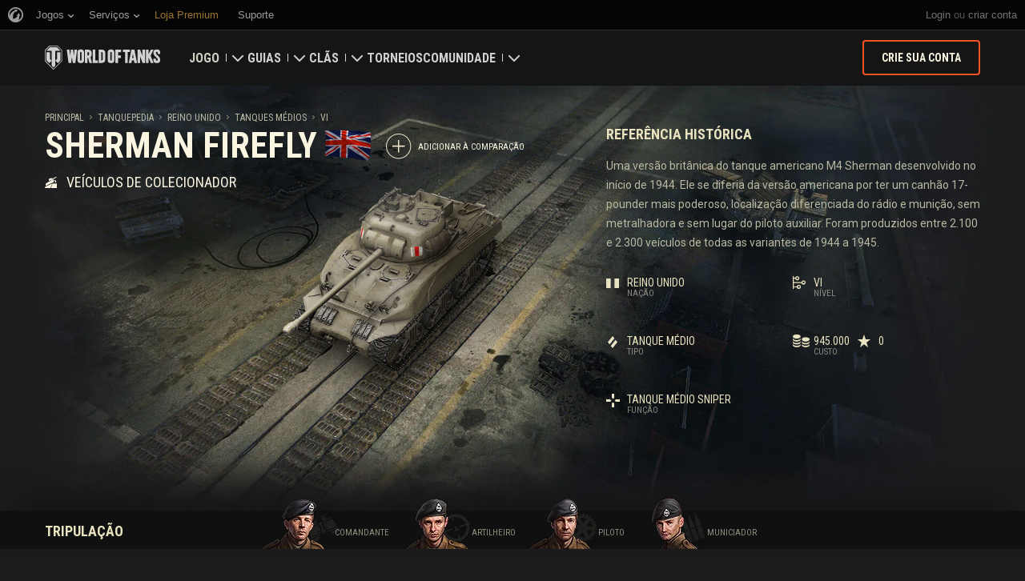

--- FILE ---
content_type: application/javascript
request_url: https://cdn-cm.wgcdn.co/i18n/pt_BR.js?1.6.2
body_size: 1412
content:
WG.CommonMenu.i18n.setDictionary({"":{"project-id-version":"","pot-creation-date":"","po-revision-date":"","last-translator":"","language-team":"","mime-version":"1.0","content-type":"text/plain; charset=utf-8","content-transfer-encoding":"8bit","plural-forms":"nplurals=2; plural=(n > 1);"},"link_create_account":"criar conta","link_services":"Serviços","link_games":"Jogos","link_login":"Login","link_logout":"Sair","link_my_clan":"Meu Clã","text_incomplete_profile":"Para aproveitar todos os serviços da Wargaming.net, {0}complete a criação da conta{1}.","text_my_game_profiles":"Meus Perfis:","text_or":"ou","text_remaining_minute":["text_remaining_minutes","{0} minuto","{0} minutos","{0} minutos","","",""],"text_remaining_hour":["text_remaining_hours","{0} hora","{0} horas","{0} horas","","",""],"text_remaining_day":["text_remaining_days","{0} dia","{0} dias","{0} dias","","",""],"you_have_n_unread_notification":["you_have_n_unread_notifications","Você possui {0} nova mensagem.","Você possui {0} novas mensagens.","Você possui {0} novas mensagens.","","",""],"no_js_warning":"Para utilizar todas os recursos do site, ative o Javascript em seu navegador.","text_you_dont_have_new_notifications":"Você não tem novas notificações.","link_show_unread_notifications":"Carregar","link_all_notifications":"Todas as notificações","link_notifications_settings":"Ajustes","tooltip_games":"Información sobre los juegos y vínculos de los portales y foros ","tooltip_services":"Todos os projetos e serviços da Wargaming.net","tooltip_notification_delete":"Ocultar notificação","tooltip_login_error":"Falha ao acessar. Tente novamente mais tarde.","tooltip_login_error_retry":"Falha ao acessar. {0}Tente novamente mais tarde{1}","link_create_account_capital":"Criar conta","link_show_more":"Mais","text_just_now":"Um momento atrás","notifications":"Notificações","desktop_notifications_enabled":"Habilitar notificações do navegador","changes_are_saved":"Alterações salvas","back":"Voltar","protection_text":"Mantenha sua conta segura!","protection_link_pass":"Deixe sua senha mais forte","protection_link_phone":"Adicione um número de telefone à sua conta","hint_notification_ccs":"Cartão Wargaming","hint_notification_wgcwx":"Mapa Global","hint_notification_moo":"Master of Orion","hint_notification_spt":"Suporte","hint_notification_wgq":"Wargag","hint_notification_wgcc":"Portal do Clã","hint_notification_wgleague":"eSports","hint_notification_pss":"Loja Premium","hint_notification_wgrp":"Programa \"Indique um Amigo\"","hint_notification_wot":"World of Tanks","hint_notification_wotb":"World of Tanks Blitz","hint_notification_wotg":"World of Tanks Generals","hint_notification_wowp":"World of Warplanes","hint_notification_wowp-blog":"Blog dos Desenvolvedores do World of Warplanes","hint_notification_hof-wgcc":"Portal do Clã","hint_notification_hof-moo":"Master of Orion","hint_notification_hof-wgleague":"eSports","hint_notification_hof-wot":"World of Tanks","hint_notification_hof-wotb":"World of Tanks Blitz","hint_notification_hof-wotg":"World of Tanks Generals","hint_notification_hof-wowp":"World of Warplanes","hint_notification_hof-wows":"World of Warships","premium_text":"Conta Premium","go_to_profile":"Ir ao Perfil","link_choose_clan":"Encontrar um clã","units_gold_name":"Ouro","units_doubloons_name":"Dobrões","units_minutes_name":"Minutos","units_hours_name":"Horas","units_days_name":"Dias","browsers_alert":"Por favor, {0}atualize seu navegador{1}. A nova versão deixará sua navegação mais segura, rápida e conveniente.","update_browsers_text":"Atualize {0}seu navegador{1}. A nova versão deixará sua navegação mais segura, rápida e conveniente.","actual_browsers_text":"Seu navegador é suportado. Você pode continuar utilizando o site confortavelmente.","links_title_text":"Links","text_showcase_title_games":"Explorar","text_showcase_title_services":"Explorar","text_new":"Novo","Current account:":"Conta atual:","Current:":"Atual:","All accounts:":"Todas as contas:","Change to selected account":"Alterar para a conta selecionada","Change account":"Alterar conta","protection_link_2fa":"Adicione autenticação de segundo fator à sua conta","_filename":"pt_BR"});

--- FILE ---
content_type: text/plain
request_url: https://worldoftanks.com/geoip/region_widget/?jsoncallback=jQuery2240016890088862075325_1769075395086&tpl=popup&calling=challenge&_=1769075395087
body_size: -844
content:
jQuery2240016890088862075325_1769075395086({})